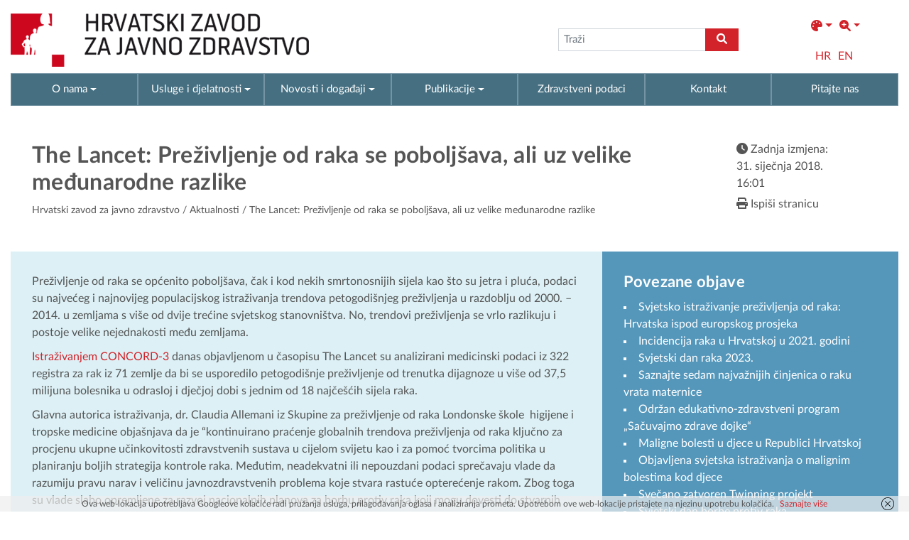

--- FILE ---
content_type: text/html; charset=UTF-8
request_url: https://www.hzjz.hr/aktualnosti/the-lancet-prezivljenje-od-raka-se-poboljsava-ali-uz-velike-medunarodne-razlike/
body_size: 13425
content:
	
<!DOCTYPE html>
<html lang="hr">
<head>
<meta charset="UTF-8" />
<meta name="viewport" content="width=device-width, initial-scale=1.0">
<title>The Lancet: Preživljenje od raka se poboljšava, ali uz velike međunarodne razlike | Hrvatski zavod za javno zdravstvo</title>
<meta name='robots' content='max-image-preview:large' />
<link rel="alternate" hreflang="hr" href="https://www.hzjz.hr/priopcenja-mediji/the-lancet-prezivljenje-od-raka-se-poboljsava-ali-uz-velike-medunarodne-razlike/" />
<link rel="alternate" hreflang="x-default" href="https://www.hzjz.hr/priopcenja-mediji/the-lancet-prezivljenje-od-raka-se-poboljsava-ali-uz-velike-medunarodne-razlike/" />
<meta name="description" content="Hrvatski zavod za javno zdravstvo štiti i unapređuje zdravlje i sigurnost stanovništva." /><link rel='dns-prefetch' href='//s.w.org' />
        <meta property="og:title" content="The Lancet: Preživljenje od raka se poboljšava, ali uz velike međunarodne razlike" />
    <meta property="og:url" content="https://www.hzjz.hr/priopcenja-mediji/the-lancet-prezivljenje-od-raka-se-poboljsava-ali-uz-velike-medunarodne-razlike/" />
    <meta property="og:description" content="Hrvatski zavod za javno zdravstvo štiti i unapređuje zdravlje i sigurnost stanovništva." />
    <meta property="og:type" content="article" />
        <meta property="og:image" content="https://www.hzjz.hr/wp-content/uploads/2017/09/hzjz.jpg"/>  
         
    <link rel='stylesheet' id='wp-block-library-css'  href='https://www.hzjz.hr/wp-includes/css/dist/block-library/style.css?ver=6.0.11' media='all' />
<style id='global-styles-inline-css' type='text/css'>
body{--wp--preset--color--black: #000000;--wp--preset--color--cyan-bluish-gray: #abb8c3;--wp--preset--color--white: #ffffff;--wp--preset--color--pale-pink: #f78da7;--wp--preset--color--vivid-red: #cf2e2e;--wp--preset--color--luminous-vivid-orange: #ff6900;--wp--preset--color--luminous-vivid-amber: #fcb900;--wp--preset--color--light-green-cyan: #7bdcb5;--wp--preset--color--vivid-green-cyan: #00d084;--wp--preset--color--pale-cyan-blue: #8ed1fc;--wp--preset--color--vivid-cyan-blue: #0693e3;--wp--preset--color--vivid-purple: #9b51e0;--wp--preset--gradient--vivid-cyan-blue-to-vivid-purple: linear-gradient(135deg,rgba(6,147,227,1) 0%,rgb(155,81,224) 100%);--wp--preset--gradient--light-green-cyan-to-vivid-green-cyan: linear-gradient(135deg,rgb(122,220,180) 0%,rgb(0,208,130) 100%);--wp--preset--gradient--luminous-vivid-amber-to-luminous-vivid-orange: linear-gradient(135deg,rgba(252,185,0,1) 0%,rgba(255,105,0,1) 100%);--wp--preset--gradient--luminous-vivid-orange-to-vivid-red: linear-gradient(135deg,rgba(255,105,0,1) 0%,rgb(207,46,46) 100%);--wp--preset--gradient--very-light-gray-to-cyan-bluish-gray: linear-gradient(135deg,rgb(238,238,238) 0%,rgb(169,184,195) 100%);--wp--preset--gradient--cool-to-warm-spectrum: linear-gradient(135deg,rgb(74,234,220) 0%,rgb(151,120,209) 20%,rgb(207,42,186) 40%,rgb(238,44,130) 60%,rgb(251,105,98) 80%,rgb(254,248,76) 100%);--wp--preset--gradient--blush-light-purple: linear-gradient(135deg,rgb(255,206,236) 0%,rgb(152,150,240) 100%);--wp--preset--gradient--blush-bordeaux: linear-gradient(135deg,rgb(254,205,165) 0%,rgb(254,45,45) 50%,rgb(107,0,62) 100%);--wp--preset--gradient--luminous-dusk: linear-gradient(135deg,rgb(255,203,112) 0%,rgb(199,81,192) 50%,rgb(65,88,208) 100%);--wp--preset--gradient--pale-ocean: linear-gradient(135deg,rgb(255,245,203) 0%,rgb(182,227,212) 50%,rgb(51,167,181) 100%);--wp--preset--gradient--electric-grass: linear-gradient(135deg,rgb(202,248,128) 0%,rgb(113,206,126) 100%);--wp--preset--gradient--midnight: linear-gradient(135deg,rgb(2,3,129) 0%,rgb(40,116,252) 100%);--wp--preset--duotone--dark-grayscale: url('#wp-duotone-dark-grayscale');--wp--preset--duotone--grayscale: url('#wp-duotone-grayscale');--wp--preset--duotone--purple-yellow: url('#wp-duotone-purple-yellow');--wp--preset--duotone--blue-red: url('#wp-duotone-blue-red');--wp--preset--duotone--midnight: url('#wp-duotone-midnight');--wp--preset--duotone--magenta-yellow: url('#wp-duotone-magenta-yellow');--wp--preset--duotone--purple-green: url('#wp-duotone-purple-green');--wp--preset--duotone--blue-orange: url('#wp-duotone-blue-orange');--wp--preset--font-size--small: 13px;--wp--preset--font-size--medium: 20px;--wp--preset--font-size--large: 36px;--wp--preset--font-size--x-large: 42px;}.has-black-color{color: var(--wp--preset--color--black) !important;}.has-cyan-bluish-gray-color{color: var(--wp--preset--color--cyan-bluish-gray) !important;}.has-white-color{color: var(--wp--preset--color--white) !important;}.has-pale-pink-color{color: var(--wp--preset--color--pale-pink) !important;}.has-vivid-red-color{color: var(--wp--preset--color--vivid-red) !important;}.has-luminous-vivid-orange-color{color: var(--wp--preset--color--luminous-vivid-orange) !important;}.has-luminous-vivid-amber-color{color: var(--wp--preset--color--luminous-vivid-amber) !important;}.has-light-green-cyan-color{color: var(--wp--preset--color--light-green-cyan) !important;}.has-vivid-green-cyan-color{color: var(--wp--preset--color--vivid-green-cyan) !important;}.has-pale-cyan-blue-color{color: var(--wp--preset--color--pale-cyan-blue) !important;}.has-vivid-cyan-blue-color{color: var(--wp--preset--color--vivid-cyan-blue) !important;}.has-vivid-purple-color{color: var(--wp--preset--color--vivid-purple) !important;}.has-black-background-color{background-color: var(--wp--preset--color--black) !important;}.has-cyan-bluish-gray-background-color{background-color: var(--wp--preset--color--cyan-bluish-gray) !important;}.has-white-background-color{background-color: var(--wp--preset--color--white) !important;}.has-pale-pink-background-color{background-color: var(--wp--preset--color--pale-pink) !important;}.has-vivid-red-background-color{background-color: var(--wp--preset--color--vivid-red) !important;}.has-luminous-vivid-orange-background-color{background-color: var(--wp--preset--color--luminous-vivid-orange) !important;}.has-luminous-vivid-amber-background-color{background-color: var(--wp--preset--color--luminous-vivid-amber) !important;}.has-light-green-cyan-background-color{background-color: var(--wp--preset--color--light-green-cyan) !important;}.has-vivid-green-cyan-background-color{background-color: var(--wp--preset--color--vivid-green-cyan) !important;}.has-pale-cyan-blue-background-color{background-color: var(--wp--preset--color--pale-cyan-blue) !important;}.has-vivid-cyan-blue-background-color{background-color: var(--wp--preset--color--vivid-cyan-blue) !important;}.has-vivid-purple-background-color{background-color: var(--wp--preset--color--vivid-purple) !important;}.has-black-border-color{border-color: var(--wp--preset--color--black) !important;}.has-cyan-bluish-gray-border-color{border-color: var(--wp--preset--color--cyan-bluish-gray) !important;}.has-white-border-color{border-color: var(--wp--preset--color--white) !important;}.has-pale-pink-border-color{border-color: var(--wp--preset--color--pale-pink) !important;}.has-vivid-red-border-color{border-color: var(--wp--preset--color--vivid-red) !important;}.has-luminous-vivid-orange-border-color{border-color: var(--wp--preset--color--luminous-vivid-orange) !important;}.has-luminous-vivid-amber-border-color{border-color: var(--wp--preset--color--luminous-vivid-amber) !important;}.has-light-green-cyan-border-color{border-color: var(--wp--preset--color--light-green-cyan) !important;}.has-vivid-green-cyan-border-color{border-color: var(--wp--preset--color--vivid-green-cyan) !important;}.has-pale-cyan-blue-border-color{border-color: var(--wp--preset--color--pale-cyan-blue) !important;}.has-vivid-cyan-blue-border-color{border-color: var(--wp--preset--color--vivid-cyan-blue) !important;}.has-vivid-purple-border-color{border-color: var(--wp--preset--color--vivid-purple) !important;}.has-vivid-cyan-blue-to-vivid-purple-gradient-background{background: var(--wp--preset--gradient--vivid-cyan-blue-to-vivid-purple) !important;}.has-light-green-cyan-to-vivid-green-cyan-gradient-background{background: var(--wp--preset--gradient--light-green-cyan-to-vivid-green-cyan) !important;}.has-luminous-vivid-amber-to-luminous-vivid-orange-gradient-background{background: var(--wp--preset--gradient--luminous-vivid-amber-to-luminous-vivid-orange) !important;}.has-luminous-vivid-orange-to-vivid-red-gradient-background{background: var(--wp--preset--gradient--luminous-vivid-orange-to-vivid-red) !important;}.has-very-light-gray-to-cyan-bluish-gray-gradient-background{background: var(--wp--preset--gradient--very-light-gray-to-cyan-bluish-gray) !important;}.has-cool-to-warm-spectrum-gradient-background{background: var(--wp--preset--gradient--cool-to-warm-spectrum) !important;}.has-blush-light-purple-gradient-background{background: var(--wp--preset--gradient--blush-light-purple) !important;}.has-blush-bordeaux-gradient-background{background: var(--wp--preset--gradient--blush-bordeaux) !important;}.has-luminous-dusk-gradient-background{background: var(--wp--preset--gradient--luminous-dusk) !important;}.has-pale-ocean-gradient-background{background: var(--wp--preset--gradient--pale-ocean) !important;}.has-electric-grass-gradient-background{background: var(--wp--preset--gradient--electric-grass) !important;}.has-midnight-gradient-background{background: var(--wp--preset--gradient--midnight) !important;}.has-small-font-size{font-size: var(--wp--preset--font-size--small) !important;}.has-medium-font-size{font-size: var(--wp--preset--font-size--medium) !important;}.has-large-font-size{font-size: var(--wp--preset--font-size--large) !important;}.has-x-large-font-size{font-size: var(--wp--preset--font-size--x-large) !important;}
</style>
<link rel='stylesheet' id='style-hv-css'  href='https://www.hzjz.hr/wp-content/plugins/hladni-valovi/style-hv.css?ver=6.0.11' media='all' />
<link rel='stylesheet' id='related-posts-by-taxonomy-css'  href='https://www.hzjz.hr/wp-content/plugins/related-posts-by-taxonomy/includes/assets/css/styles.css?ver=6.0.11' media='all' />
<link rel='stylesheet' id='style-tv-css'  href='https://www.hzjz.hr/wp-content/plugins/toplinski-valovi/style-tv.css?ver=6.0.11' media='all' />
<link rel='stylesheet' id='wpml-legacy-horizontal-list-0-css'  href='//www.hzjz.hr/wp-content/plugins/sitepress-multilingual-cms/templates/language-switchers/legacy-list-horizontal/style.min.css?ver=1' media='all' />
<style id='wpml-legacy-horizontal-list-0-inline-css' type='text/css'>
.wpml-ls-statics-shortcode_actions{background-color:#eeeeee;}.wpml-ls-statics-shortcode_actions, .wpml-ls-statics-shortcode_actions .wpml-ls-sub-menu, .wpml-ls-statics-shortcode_actions a {border-color:#cdcdcd;}.wpml-ls-statics-shortcode_actions a {color:#444444;background-color:#ffffff;}.wpml-ls-statics-shortcode_actions a:hover,.wpml-ls-statics-shortcode_actions a:focus {color:#000000;background-color:#eeeeee;}.wpml-ls-statics-shortcode_actions .wpml-ls-current-language>a {color:#444444;background-color:#ffffff;}.wpml-ls-statics-shortcode_actions .wpml-ls-current-language:hover>a, .wpml-ls-statics-shortcode_actions .wpml-ls-current-language>a:focus {color:#000000;background-color:#eeeeee;}
</style>
<link rel='stylesheet' id='font-load-css'  href='https://www.hzjz.hr/wp-content/themes/hzjz-2022/assets/css/font-load.css?ver=1.0' media='all' />
<link rel='stylesheet' id='bootstrap-css'  href='https://www.hzjz.hr/wp-content/themes/hzjz-2022/assets/css/bootstrap.min.css?ver=5.1.3' media='all' />
<link rel='stylesheet' id='magnific-css'  href='https://www.hzjz.hr/wp-content/themes/hzjz-2022/assets/css/magnific-popup.css?ver=1.1.0' media='all' />
<link rel='stylesheet' id='font-css'  href='https://www.hzjz.hr/wp-content/themes/hzjz-2022/assets/fonts/font-awesome/css/all.min.css?ver=6.0.0' media='all' />
<link rel='stylesheet' id='style-css'  href='https://www.hzjz.hr/wp-content/themes/hzjz-2022/assets/css/global.css?ver=1.0' media='all' />
<link type="text/css" rel="stylesheet" href="https://www.hzjz.hr/wp-content/plugins/visually-impaired/css/style.css"><script>
  if(/MSIE \d|Trident.*rv:/.test(navigator.userAgent)) {
    window.location = 'microsoft-edge:' + window.location;
    setTimeout(function() {
      window.location = 'https://go.microsoft.com/fwlink/?linkid=2135547';
    }, 1);
  }
</script>
<link rel="icon" href="https://www.hzjz.hr/wp-content/uploads/2017/06/cropped-cropped-favicon-32x32.png" sizes="32x32" />
<link rel="icon" href="https://www.hzjz.hr/wp-content/uploads/2017/06/cropped-cropped-favicon-192x192.png" sizes="192x192" />
<link rel="apple-touch-icon" href="https://www.hzjz.hr/wp-content/uploads/2017/06/cropped-cropped-favicon-180x180.png" />
<meta name="msapplication-TileImage" content="https://www.hzjz.hr/wp-content/uploads/2017/06/cropped-cropped-favicon-270x270.png" />
		<style type="text/css" id="wp-custom-css">
			/*Video style*/
.wp-video,
.wp-video .mejs-container,
.wp-video video {
  width: 100% !important;
  max-width: 800px;
  margin: 0 auto;
  display: block;
  border-radius: 16px;
  overflow: hidden;
}
.wp-video .mejs-container,
.wp-video video {
  aspect-ratio: 16 / 9;
  height: auto !important;
}
.wp-video .mejs-time,
.wp-video .mejs-controls button {
  color: #fff !important;
  opacity: .95;
}




/**/
.upiti a::before { 
	margin-right: 5px;
	font: normal normal normal 12px/1 FontAwesome;
    font-size: inherit;
    text-rendering: auto;
    content: "\3f";
}

.kontakt-link a::before { 
	margin-right: 5px;
	font: normal normal normal 12px/1 FontAwesome;
    font-size: inherit;
    text-rendering: auto;
    content: "\f2ba";
}

.durlabe-project-heading { 
	font-family: 'Open Sans';
	font-weight: bold;
	color: #098143;
	font-size: 22px;
	margin-bottom: 5px;
}
.durlabe-projct-subheading { 
	font-family: 'Open Sans';
	font-weight: bold;
	color: black;
	font-size: 14px;
	margin-bottom: 5px;
}
.durlabe-project-main-body { 
	font-family: 'Open sans';
	font-size: 12px;
	color: black;
	margin-bottom: 5px;
}
.durlabe-project-table table tr:nth-child(odd) { 
	background-color: #e2f0d9;
}
.durlabe-project-table table tr { 
	font-weight: bold;
	font-family: 'Open sans';
	font-size: 12px;
	color: black;
}
.title-en { 
	font-size: 22px;
	color: #098143;
	font-weight: bold;
}
.djelatnosti {
	display: none;
}







/*Tablica antidoping*/
@media only screen and (max-width: 600px) {
#footable_parent_105492 {
	max-width:100%;
	overflow-x: scroll;
	width: 85vw !important;
}
}
#footable_105492 {
	width: 100% !important;
}
#footable_105492 {
	margin: 0;
}
#footable_parent_105492 input[type="radio"] {
	display: none;
}
#footable_parent_105492 .footable-filtering > th {
	background-color: #DCEFF5 !important;
	padding: 0;
}
#footable_parent_105492 .ninja-custom-filter .ninja_reset_button {
	color: rgba(0,0,0,.87);
	background-color: #fff;
	border: 1px solid #fff;
	margin-right: 3px;
	font-weight: 700;
}
#footable_parent_105492 .form-group-ninja_filter_1 label:nth-child(2),
#footable_parent_105492 .form-group-ninja_filter_1 label:nth-child(3),
#footable_parent_105492 .form-group-ninja_filter_1 label:nth-child(4) {
	background-color: #fff;
	padding: 8px 10px;
	cursor: pointer;
	margin-right: 8px;
}
#footable_parent_105492 .form-inline {
	text-align: left;
}
/*#footable_parent_103159  .footable-filtering-search {
	display: none;
}*/
#dokumenti-pagination-ad {
	margin-top: 32px;
}
.dokumenti-post a[href$=".pdf"] {
		padding-right: 44px;
    position: relative;
    display: flex;
    align-items: center;
}
a[href$=".pdf"]:after {
  position: absolute;
	right: 0;
}
/*Tablica antidoping pagination*/
#footable_parent_105492 .footable-pagination-wrapper {
	text-align: center !important;
}
#footable_parent_105492 .footable-pagination-wrapper .pagination {
	margin-top: 10px;
	margin-bottom: 10px;
}
#footable_parent_105492 .footable-pagination-wrapper .footable-page-nav .footable-page-link {
	line-height: 1 !important;
}
#footable_parent_105492 .footable .pagination > li > a, .footable .pagination > li > span {
	line-height: initial !important;
	background-color: #337ab7;
  border-color: #337ab7;
}
#footable_parent_105492 ul.pagination li a, #footable_parent_105492 ul.pagination li span.current {
	height: 26px;
	width: 26px !important;
	margin-right: 5px;
	padding: 5px;
}
#footable_parent_105492 .foo-table .form-inline {
	display: flex !important;
	flex-direction: row !important;
}
table.footable > thead > tr.footable-filtering > th div.form-group + div.form-group {
	margin-top: 0 !important;
}
.ninja-custom-filter {
	display: flex;
}
.ninja-custom-filter label {
	max-width: 100%;
	width: max-content;
}
.ninja_reset_button {
	height: 36px;
	margin-right: 8px !important;
}

li[data-page="first"],
li[data-page="prev-limit"],
li[data-page="next-limit"],
li[data-page="last"]
{
  display: none !important;
}
.footable-filtering-search {
	padding-bottom: 24px !important;
}
@media (min-width: 768px) {
  table.footable > thead > tr.footable-filtering > th div.form-group {
    margin-left: 0 !important;
    margin-right: 0 !important;
  }
}
@media only screen and (max-width: 600px) {
	#footable_parent_105492 .foo-table .form-inline {
	display: flex !important;
	flex-direction: column !important;
}
	.ninja-custom-filter {
		flex-direction: column;
	}
	.ninja-custom-filter label {
		width: 100%;
		margin-bottom: 9px;
		text-align: center;
	}
}
table.footable > thead > tr.footable-filtering > th ul.dropdown-menu > li > a.checkbox input[type="checkbox"] {
	display: none !important;
}
#footable_parent_105492 .footable .pagination > li > a, .footable .pagination > li > span {
	background-color: #5596ba;
    border-color: #5596ba;
}
.footable .btn-primary {
	background-color: #5596ba !important;
    border-color: #5596ba !important;
}
.footable-filtering .form-inline {
	justify-content: end;
}
@media (min-width: 768px) {
    table.footable>thead>tr.footable-filtering>th div.form-group {
        margin-left: 0;
        margin-right: 0;
    }
}
/*Aktualnosti*/
	.year-filter #year-select,
.year-filter #year-select-dokumenti {
		height: 40.5px;
	}
@media only screen and (max-width: 800px) {
	#search-form {
		width: 100%;
	}
	form#search-form input {
		width: 100% !important;
	}
	#aktualnosti .d-flex,
	#aktualnosti .category-buttons {
		flex-direction: column;
	}
	.category-buttons {
		width: 100%;
	}
	.filter-button {
		width: 100%;
	}
	.year-filter {
		width: 100%;
		margin-top: 8px;
	}
} 

/*Doping dugme*/
.dopingPrijava {
	width: 100%;
	text-align: center;
	background-color: #CC081E;
	color: #fff !important;
	padding: 12px 0;
	margin-top: 20px
}
/*Tablica mobile*/
.footable-details {
	margin: 0 !important;
}

/*sidebar*/
.collapsible-title {
    cursor: pointer;
}

.dropdown-icon {
    font-size: 16px;
}

/*Antidoping sidebar*/
.antidopingSidebar,
.antidopingSidebar .sidebar{
	height: 100%;
}
/*Antidoping padding main*/
.antidopingMain {
	padding-bottom: 80px;
}
/*Dokumenti*/
@media only screen and (max-width: 800px) {
	#dokumenti .filters,
	#dokumenti .category-buttons{
		flex-direction: column;
	}
	.filterGL,
	.language-filter {
		width: 100%;
	}
}
/*Sidebar*/
.sidebarNaslov,
.istaknuti-link {
	padding-bottom: 16px;
	border-bottom: 1px solid #80b1cc;
}
.sidebar .banner-wide1 {
	margin-top: 36px;
}
.aktualno-section {
	border-top: 1px solid rgba(255, 255, 255, 0.4);
	margin-top: 40px;
}
/*mailchimp*/
#mc4wp-form-1 #email,
#mc4wp-form-2 #email,
#mc4wp-form-3 #email{
	height: 41px;
}
#mc4wp-form-1 p,
#mc4wp-form-2 p,
#mc4wp-form-3 p{
	display: flex;
}
#mc4wp-form-1 label:first-child,
#mc4wp-form-2 label:first-child,
#mc4wp-form-3 label:first-child{
	width: 100%;
}
#mc4wp-form-1 #email,
#mc4wp-form-2 #email,
#mc4wp-form-3 #email {
	height: 41px;
}
#mc4wp-form-1 #dugme,
#mc4wp-form-2 #dugme,
#mc4wp-form-3 #dugme {
	height: 41px;
}
.mc4wp-form-fields #email {
	padding: 12px;
}
/*Dokumenti*/
.dok-info {
	display: none !important;
}
/*.post-item .post-thumbnail {
	display: none;
}*/
/*Banner*/
.sidebar .banner-title,
.banner2x .banner-title,
.podaciOLokaciji .banner-left .banner-title {
	margin-bottom: 24px !important;
}
/*Antidoping sakrij tab*/
.antidopingMain #myTab li:nth-child(7),
.antidopingMain #myTab li:nth-child(8), .antidopingMain #myTab li:nth-child(9) {
	display: none;
}

/*Antidoping voditelj*/
.antidopingMain .services-info .p-5:first-child {
	padding: 3rem 3rem 0 3rem !important;
}
.antidopingMain .services-info .p-5:last-child {
	padding: 1rem 3rem 3rem 3rem !important;
}



.antidopingMain .gform_wrapper.gravity-theme .gform_footer .gform-button--width-full.gfield--width-one-sixth {
	width: 150px !important;
}

/**/
.scrollToTop {
	height: 30px;
	width: 30px;
	background-color: rgba( 210, 35, 42, 1 );
	color: #fff;
	text-align: center;
	border-radius: 4px !important;
}
.scrollToTop:hover {
	color: #e5e5e5;
	text-decoration: none;
}
.scrollToTop::before {
	display: block;
	font-size: 18px;
	margin-right: 0;
  margin-top: 7px;
}

/*Antidoping naslovi*/
@media only screen and (max-width: 767px) {
	.antidopingMain h1,
	.antidopingMain h2,
	.antidopingMain h3,
	.antidopingMain h4,
	.antidopingMain h5,
	.antidopingMain h6 {
		line-height: 1;
	}
	.aktualnosti-container h2 {
		padding-bottom: 40px;
	}
	.casopisi-container .align-items-center {
  align-items: left !important;
}
	.casopisi-search h3 {
		padding-bottom: 40px;
	}
}



/*Medicina rada*/
.medicinaRadaMain .sidebarNaslov:nth-child(3) {
	margin-top: 20px;
}
.medicinaRadaMain #myTab li:nth-child(n+9) {
	display: none;
}		</style>
		<!-- Global site tag (gtag.js) - Google Analytics -->
<script async src="https://www.googletagmanager.com/gtag/js?id=UA-46101910-1"></script>
<script>
  window.dataLayer = window.dataLayer || [];
  function gtag(){dataLayer.push(arguments);}
  gtag('js', new Date());

  gtag('config', 'UA-46101910-1');
</script>
</head>
<body class="single">
  <header id="header" class="d-none d-lg-block" style="padding-bottom:0px">
    <div class="container">
      <div class="row align-items-center">
          <div class="col g-0">
          <a class="d-inline-block" href="https://www.hzjz.hr" title="Hrvatski zavod za javno zdravstvo" rel="home">
            <img src="https://www.hzjz.hr/wp-content/themes/hzjz-2022/assets/images/logo-hzjz-hrv.png" alt="Logo HZJZ" class="logo-img">
          </a>
        </div>
        <div class="col g-0">
          <div class="d-flex justify-content-around align-items-center">
            <div>
            </div>
            <div>
              <form class="navbar-form" method="get" action="https://www.hzjz.hr" role="search">
                <div class="input-group">
                    <input aria-label="tra탑ilica" type="text" class="form-control" placeholder="Traži" name="s">
                    <div class="input-group-btn">
                        <button aria-label="gumb search" class="btn btn-default" type="submit"><i class="fa-solid fa-magnifying-glass"></i></button>
                    </div>
                </div>
              </form>
            </div>
            <div>
              <aside id="visuallyimpaired_widget-2" class="widget visuallyimpaired_widget"><nav id="visually-impaired-box" class="navbar navbar-expand"><ul class="navbar-nav"><li id="colors" title="Promijenite boje" class="nav-item dropdown"><a class="nav-link dropdown-toggle" href="#" id="navbarDropdown" role="button" data-bs-toggle="dropdown" aria-expanded="false"><i class="fa-solid fa-palette"></i></a><ul class="vi-colors-v vi-colors dropdown-menu" aria-labelledby="navbarDropdown"><ul class="sub square color-1 init"><li class="subsquare b-color t-subcolor ">Abc</li><li class="subsquare b-subcolor t-color ">Abc</li></ul><ul class="sub square color-2 init"><li class="subsquare b-color t-subcolor ">Abc</li><li class="subsquare b-subcolor t-color ">Abc</li></ul><ul class="sub square color-3 init"><li class="subsquare b-color t-subcolor ">Abc</li><li class="subsquare b-subcolor t-color ">Abc</li></ul><ul class="sub square color-4 init"><li class="subsquare b-color t-subcolor ">Abc</li><li class="subsquare b-subcolor t-color ">Abc</li></ul><ul class="sub square color-5 init"><li class="subsquare b-color t-subcolor ">Abc</li><li class="subsquare b-subcolor t-color ">Abc</li></ul><li class="square reload" title="Povratak na početne boje i veličine">Reset</li></ul></li><li id="sizes" title="Promijenite veličinu" class="nav-item dropdown"><a class="nav-link dropdown-toggle" href="#" id="navbarDropdown" role="button" data-bs-toggle="dropdown" aria-expanded="false"><i class="fa-solid fa-magnifying-glass-plus"></i></a><ul class="vi-sizes dropdown-menu" aria-labelledby="navbarDropdown"><li class="square size-1" data-value="0.9"><span>A</span></li><li class="square size-2" data-value="1"><span>A</span></li><li class="square size-3" data-value="1.3"><span>A</span></li><li class="square size-4" data-value="1.5"><span>A</span></li><li class="square size-5" data-value="2"><span>A</span></li><li class="square reload" title="Povratak na početne boje i veličine">Reset</li></ul></li></nav>		
    </aside>              <aside id="icl_lang_sel_widget-3" class="widget widget_icl_lang_sel_widget">
<div class="lang_sel_list_horizontal wpml-ls-sidebars-sidebar-home wpml-ls wpml-ls-legacy-list-horizontal" id="lang_sel_list">
	<ul><li class="icl-hr wpml-ls-slot-sidebar-home wpml-ls-item wpml-ls-item-hr wpml-ls-current-language wpml-ls-first-item wpml-ls-item-legacy-list-horizontal">
				<a href="https://www.hzjz.hr/priopcenja-mediji/the-lancet-prezivljenje-od-raka-se-poboljsava-ali-uz-velike-medunarodne-razlike/" class="wpml-ls-link">
                    <span class="wpml-ls-native icl_lang_sel_native">HR</span></a>
			</li><li class="icl-en wpml-ls-slot-sidebar-home wpml-ls-item wpml-ls-item-en wpml-ls-last-item wpml-ls-item-legacy-list-horizontal">
				<a href="https://www.hzjz.hr/en/" class="wpml-ls-link">
                    <span class="wpml-ls-native icl_lang_sel_native" lang="en">EN</span></a>
			</li></ul>
</div>
</aside>            </div>
          </div>
        </div>
      </div>
    </div>
    
  </header>
    <!-- Menu -->
    <div class="subheader">
      <div class="container">
        <div class="row">
          <div class="top-main-menu g-0">

            <nav class="navbar red navbar-expand-lg">
    
                <div class="navbar-header d-flex justify-content-between px-5 d-lg-none">
                    <div class="align-items-center d-flex" style="width: auto;">
                      <a class="navbar-brand visible-xs-inline-block d-lg-block d-lg-none" href="https://www.hzjz.hr">
                        <img src="https://www.hzjz.hr/wp-content/themes/hzjz-2022/assets/images/hzjz-white-m.png">
                      </a>
                      <aside id="icl_lang_sel_widget-3" class="widget widget_icl_lang_sel_widget">
<div class="lang_sel_list_horizontal wpml-ls-sidebars-sidebar-home wpml-ls wpml-ls-legacy-list-horizontal" id="lang_sel_list">
	<ul><li class="icl-hr wpml-ls-slot-sidebar-home wpml-ls-item wpml-ls-item-hr wpml-ls-current-language wpml-ls-first-item wpml-ls-item-legacy-list-horizontal">
				<a href="https://www.hzjz.hr/priopcenja-mediji/the-lancet-prezivljenje-od-raka-se-poboljsava-ali-uz-velike-medunarodne-razlike/" class="wpml-ls-link">
                    <span class="wpml-ls-native icl_lang_sel_native">HR</span></a>
			</li><li class="icl-en wpml-ls-slot-sidebar-home wpml-ls-item wpml-ls-item-en wpml-ls-last-item wpml-ls-item-legacy-list-horizontal">
				<a href="https://www.hzjz.hr/en/" class="wpml-ls-link">
                    <span class="wpml-ls-native icl_lang_sel_native" lang="en">EN</span></a>
			</li></ul>
</div>
</aside>                    </div>
                    <button type="button" class="navbar-toggler" data-bs-toggle="collapse" data-bs-target="#navbar-collapse-x" aria-controls="navbarsExample01" aria-expanded="false" aria-label="Uključi/isključi navigaciju">
                      <i class="fa-solid fa-bars"></i>
                    </button>
                </div>

                <div class="navbar-collapse collapse" id="navbar-collapse-x">
                    <ul id="menu-glavni-menu" class="nav navbar-nav" itemscope itemtype="http://www.schema.org/SiteNavigationElement"><li  class="menu menu-type-custom menu-object-custom  dropdown menu-12874 nav-item"><a href="#" aria-expanded="false" class="dropdown-toggle nav-link" id="menu-dropdown-12874" data-bs-toggle="dropdown"><span itemprop="name">O nama</span></a>
<ul class="dropdown-menu" aria-labelledby="menu-dropdown-12874">
	<li  class="first menu menu-type-post_type menu-object-page menu-12875 nav-item"><a itemprop="url" href="https://www.hzjz.hr/zavod/" class="dropdown-item"><span itemprop="name">O nama</span></a></li>
	<li  class="menu menu-type-post_type menu-object-page menu-12655 nav-item"><a itemprop="url" href="https://www.hzjz.hr/organizacijska-struktura/" class="dropdown-item"><span itemprop="name">Ustroj</span></a></li>
	<li  class="menu menu-type-post_type menu-object-page menu-35476 nav-item"><a itemprop="url" href="https://www.hzjz.hr/pristup-informacijama/" class="dropdown-item"><span itemprop="name">Pristup informacijama</span></a></li>
	<li  class="menu menu-type-post_type menu-object-page menu-34019 nav-item"><a itemprop="url" href="https://www.hzjz.hr/gdpr/" class="dropdown-item"><span itemprop="name">GDPR</span></a></li>
	<li  class="menu menu-type-post_type menu-object-page menu-35477 nav-item"><a itemprop="url" href="https://www.hzjz.hr/nabava/" class="dropdown-item"><span itemprop="name">Nabava</span></a></li>
	<li  class="menu menu-type-taxonomy menu-object-category menu-76634 nav-item"><a itemprop="url" href="https://www.hzjz.hr/cat/natjecaji/" class="dropdown-item"><span itemprop="name">Natječaji za radna mjesta</span></a></li>
	<li  class="menu menu-type-post_type menu-object-page menu-12633 nav-item"><a itemprop="url" href="https://www.hzjz.hr/mreza-zavoda/" class="dropdown-item"><span itemprop="name">Mreža zavoda za javno zdravstvo</span></a></li>
	<li  class="menu menu-type-post_type menu-object-page menu-111882 nav-item"><a itemprop="url" href="https://www.hzjz.hr/sluzba-za-stratesko-planiranje-inovacije-i-koordinaciju-projekata/" class="dropdown-item"><span itemprop="name">Programi i projekti</span></a></li>
</ul>
</li>
<li  class="menu menu-type-custom menu-object-custom  dropdown menu-12684 nav-item"><a href="#" aria-expanded="false" class="dropdown-toggle nav-link" id="menu-dropdown-12684" data-bs-toggle="dropdown"><span itemprop="name">Usluge i djelatnosti</span></a>
<ul class="dropdown-menu" aria-labelledby="menu-dropdown-12684">
	<li  class="menu menu-type-post_type menu-object-page menu-115624 nav-item"><a itemprop="url" href="https://www.hzjz.hr/odjel-za-djelatnost-savjetovalista-za-mentalno-zdravlje/" class="dropdown-item"><span itemprop="name">Odjel za djelatnost savjetovališta za mentalno zdravlje</span></a></li>
	<li  class="menu menu-type-post_type menu-object-page menu-113204 nav-item"><a itemprop="url" href="https://www.hzjz.hr/upute-za-podnosenje-zahtjeva-za-iskljucenje/" class="dropdown-item"><span itemprop="name">Registar isključenih igrača – upute za podnošenje zahtjeva za isključenjem</span></a></li>
	<li  class="menu menu-type-custom menu-object-custom menu-28309 nav-item"><a itemprop="url" href="https://www.hzjz.hr/cijepljenje/" class="dropdown-item"><span itemprop="name">Cijepljenje</span></a></li>
	<li  class="menu menu-type-post_type menu-object-page menu-76756 nav-item"><a itemprop="url" href="https://www.hzjz.hr/sluzba-mikrobiologija/" class="dropdown-item"><span itemprop="name">Mikrobiološke usluge</span></a></li>
	<li  class="menu menu-type-post_type menu-object-page menu-105248 nav-item"><a itemprop="url" href="https://www.hzjz.hr/sluzba-za-antidoping/" class="dropdown-item"><span itemprop="name">Antidoping</span></a></li>
	<li  class="menu menu-type-post_type menu-object-page menu-90165 nav-item"><a itemprop="url" href="https://www.hzjz.hr/sluzba-za-toksikologiju/" class="dropdown-item"><span itemprop="name">Toksikološke usluge</span></a></li>
	<li  class="menu menu-type-post_type menu-object-page menu-85974 nav-item"><a itemprop="url" href="https://www.hzjz.hr/sluzba-mikrobiologija/kontrola-sterilizacije-bioloskim-sporama/" class="dropdown-item"><span itemprop="name">Biološka kontrola sterilizacije</span></a></li>
	<li  class="menu menu-type-post_type menu-object-page menu-12690 nav-item"><a itemprop="url" href="https://www.hzjz.hr/sluzba-zdravstvena-ekologija/odjel-za-zdravstvenu-ispravnost-hrane/" class="dropdown-item"><span itemprop="name">Ispitivanje hrane</span></a></li>
	<li  class="menu menu-type-post_type menu-object-page menu-12691 nav-item"><a itemprop="url" href="https://www.hzjz.hr/sluzba-zdravstvena-ekologija/odjel-za-kontrolu-zdravstvene-ispravnosti-voda-i-vodoopskrbu/" class="dropdown-item"><span itemprop="name">Ispitivanje vode</span></a></li>
	<li  class="menu menu-type-post_type menu-object-page menu-12694 nav-item"><a itemprop="url" href="https://www.hzjz.hr/sluzba-zdravstvena-ekologija/odjel-za-predmete-opce-uporabe/" class="dropdown-item"><span itemprop="name">Ispitivanje predmeta opće uporabe</span></a></li>
	<li  class="menu menu-type-post_type menu-object-page menu-35952 nav-item"><a itemprop="url" href="https://www.hzjz.hr/sluzba-zdravstvena-ekologija/odjel-za-dodatke-prehrani-i-bioloski-aktivne-tvari/" class="dropdown-item"><span itemprop="name">Dodaci prehrani</span></a></li>
	<li  class="menu menu-type-post_type menu-object-page menu-77282 nav-item"><a itemprop="url" href="https://www.hzjz.hr/nutrivigilancija/" class="dropdown-item"><span itemprop="name">Nutrivigilancija</span></a></li>
	<li  class="menu menu-type-post_type menu-object-page menu-12700 nav-item"><a itemprop="url" href="https://www.hzjz.hr/sanitarne-knjizice/" class="dropdown-item"><span itemprop="name">Sanitarni pregled i iskaznice</span></a></li>
	<li  class="menu menu-type-post_type menu-object-page menu-12701 nav-item"><a itemprop="url" href="https://www.hzjz.hr/sluzba-promicanje-zdravlja/savjetovaliste-za-pravilnu-prehranu-i-tjelesnu-aktivnost/" class="dropdown-item"><span itemprop="name">Savjetovalište za promicanje pravilne prehrane i tjelesne aktivnosti</span></a></li>
	<li  class="menu menu-type-post_type menu-object-page menu-12702 nav-item"><a itemprop="url" href="https://www.hzjz.hr/savjetovaliste-za-mentalno-zdravlje/" class="dropdown-item"><span itemprop="name">Savjetovalište za promicanje mentalnog zdravlja</span></a></li>
	<li  class="menu menu-type-post_type menu-object-page menu-12703 nav-item"><a itemprop="url" href="https://www.hzjz.hr/sluzba-promicanje-zdravlja/odjel-za-promicanje-odgovornog-spolnog-ponasanja/savjetovaliste-za-hiv-spolno-zdravlje/" class="dropdown-item"><span itemprop="name">Savjetovalište za promicanje spolnog zdravlja</span></a></li>
	<li  class="menu menu-type-post_type menu-object-page menu-13451 nav-item"><a itemprop="url" href="https://www.hzjz.hr/sluzba-zdravstvena-ekologija/higijenski-minimum/" class="dropdown-item"><span itemprop="name">Tečaj higijenskog minimuna</span></a></li>
	<li  class="menu menu-type-post_type menu-object-page menu-97607 nav-item"><a itemprop="url" href="https://www.hzjz.hr/sluzba-javno-zdravstvo/odjel-za-ljudske-i-materijalne-resurse-u-zdravstvu/nacionalni-registar-pruzatelja-zdravstvene-zastite/" class="dropdown-item"><span itemprop="name">Nacionalni registar pružatelja zdravstvene zaštite</span></a></li>
	<li  class="menu menu-type-post_type menu-object-page menu-19670 nav-item"><a itemprop="url" href="https://www.hzjz.hr/nacionalni-javnozdravstveni-informacijski-sustav-najs/" class="dropdown-item"><span itemprop="name">Nacionalni javnozdravstveni informacijski sustav (NAJS)</span></a></li>
	<li  class="menu menu-type-post_type menu-object-page menu-12706 nav-item"><a itemprop="url" href="https://www.hzjz.hr/suradnici/" class="dropdown-item"><span itemprop="name">Za suradnike</span></a></li>
</ul>
</li>
<li  class="menu menu-type-custom menu-object-custom  dropdown menu-12708 nav-item"><a href="#" aria-expanded="false" class="dropdown-toggle nav-link" id="menu-dropdown-12708" data-bs-toggle="dropdown"><span itemprop="name">Novosti i događaji</span></a>
<ul class="dropdown-menu" aria-labelledby="menu-dropdown-12708">
	<li  class="menu menu-type-taxonomy menu-object-category current-post-ancestor active current-post-parent active menu-12710 nav-item"><a itemprop="url" href="https://www.hzjz.hr/cat/aktualnosti/" class="dropdown-item"><span itemprop="name">Aktualnosti</span></a></li>
	<li  class="menu menu-type-custom menu-object-custom menu-22544 nav-item"><a itemprop="url" href="https://www.hzjz.hr/dogadaji" class="dropdown-item"><span itemprop="name">Događanja</span></a></li>
	<li  class="menu menu-type-taxonomy menu-object-category current-post-ancestor active current-post-parent active menu-12808 nav-item"><a itemprop="url" href="https://www.hzjz.hr/cat/priopcenja-mediji/" class="dropdown-item"><span itemprop="name">Priopćenja za medije</span></a></li>
</ul>
</li>
<li  class="menu menu-type-taxonomy menu-object-category  dropdown menu-12820 nav-item"><a href="#" aria-expanded="false" class="dropdown-toggle nav-link" id="menu-dropdown-12820" data-bs-toggle="dropdown"><span itemprop="name">Publikacije</span></a>
<ul class="dropdown-menu" aria-labelledby="menu-dropdown-12820">
	<li  class="menu menu-type-taxonomy menu-object-category menu-12819 nav-item"><a itemprop="url" href="https://www.hzjz.hr/cat/periodicne-publikacije/" class="dropdown-item"><span itemprop="name">Periodične publikacije</span></a></li>
	<li  class="menu menu-type-taxonomy menu-object-category menu-16595 nav-item"><a itemprop="url" href="https://www.hzjz.hr/cat/medunarodna-istrazivanja/" class="dropdown-item"><span itemprop="name">Međunarodne publikacije</span></a></li>
	<li  class="menu menu-type-taxonomy menu-object-category menu-16622 nav-item"><a itemprop="url" href="https://www.hzjz.hr/cat/nacionalna-istrazivanja/" class="dropdown-item"><span itemprop="name">Nacionalne publikacije</span></a></li>
	<li  class="menu menu-type-post_type menu-object-page menu-99379 nav-item"><a itemprop="url" href="https://www.hzjz.hr/hrvatski-zdravstveno-statisticki-ljetopis/" class="dropdown-item"><span itemprop="name">Hrvatski zdravstveno-statistički ljetopis</span></a></li>
	<li  class="menu menu-type-taxonomy menu-object-category menu-16621 nav-item"><a itemprop="url" href="https://www.hzjz.hr/cat/promotivni-materijali/" class="dropdown-item"><span itemprop="name">Promotivni materijali</span></a></li>
	<li  class="menu menu-type-custom menu-object-custom menu-37111 nav-item"><a itemprop="url" href="https://www.hzjz.hr/repozitorij/" class="dropdown-item"><span itemprop="name">Repozitorij radova</span></a></li>
</ul>
</li>
<li  class="menu menu-type-post_type menu-object-page menu-97748 nav-item"><a itemprop="url" href="https://www.hzjz.hr/pristup-zdravstvenim-podacima/" class="nav-link"><span itemprop="name">Zdravstveni podaci</span></a></li>
<li  class="menu menu-type-post_type menu-object-page menu-13703 nav-item"><a itemprop="url" href="https://www.hzjz.hr/kontakt/" class="nav-link"><span itemprop="name">Kontakt</span></a></li>
<li  class="menu menu-type-post_type menu-object-page menu-48367 nav-item"><a itemprop="url" href="https://www.hzjz.hr/postavite-nam-pitanje/" class="nav-link"><span itemprop="name">Pitajte nas</span></a></li>
</ul>                    <form class="navbar-form d-lg-block d-lg-none" method="get" action="https://www.hzjz.hr" role="search">
                        <div class="form-group waves-effect waves-light">
                            <input type="text" name="s" class="form-control" placeholder="Traži">
                        </div>
                    </form>
                </div>
            </nav>

          </div>
        </div>
      </div><!-- /.container -->
    </div>

  <div class="container">
    <div class="row">
      <div class="col-12 g-0 overflow-hidden">
  
    <main role="main" class="row">
            <article class="content">
      <div class="page-title col-12">  <div class="row align-items-center g-0 px-5 py-5">
    <div class="col-md-10 pe-md-5 pb-3 pb-md-0">
      <h1 class="enty-title pb-2">
        The Lancet: Preživljenje od raka se poboljšava, ali uz velike međunarodne razlike</h1>
      <div class="breadcrumbs"><a href="https://www.hzjz.hr">Hrvatski zavod za javno zdravstvo</a> / <a href="https://www.hzjz.hr/cat/aktualnosti/">Aktualnosti</a> / The Lancet: Preživljenje od raka se poboljšava, ali uz velike međunarodne razlike</div>    </div>
    <div class="col-md-2">
      <div class="entry-meta">
                  <div class="last-published pb-2">
            <i class="fa fa-clock" title="'print'"></i> Zadnja izmjena:            <br>
            31. siječnja 2018.<br>16:01          </div>
                <div class="pb-2"><a title="Print Screen" alt="Print Screen" onclick="window.print();" target="_blank" style="cursor:pointer;">
        <i class="fa fa-print" title="'print'"></i> Ispiši stranicu</a></div>
        <div class="pb-2"></div>
      </div>
    </div>
  </div>
</div>      <div class="col-md-8">
        <div class="entry-content p-5">

                    
           
          <p>Preživljenje od raka se općenito poboljšava, čak i kod nekih smrtonosnijih sijela kao što su jetra i pluća, podaci su najvećeg i najnovijeg populacijskog istraživanja trendova petogodišnjeg preživljenja u razdoblju od 2000. – 2014. u zemljama s više od dvije trećine svjetskog stanovništva. No, trendovi preživljenja se vrlo razlikuju i postoje velike nejednakosti među zemljama.</p>
<p><a href="https://www.hzjz.hr/aktualnosti/svjetsko-istrazivanje-prezivljenja-od-raka-hrvatska-ispod-europskog-prosjeka/" target="_blank" rel="noopener">Istraživanjem CONCORD-3</a> danas objavljenom u časopisu The Lancet su analizirani medicinski podaci iz 322 registra za rak iz 71 zemlje da bi se usporedilo petogodišnje preživljenje od trenutka dijagnoze u više od 37,5 milijuna bolesnika u odrasloj i dječjoj dobi s jednim od 18 najčešćih sijela raka.</p>
<p>Glavna autorica istraživanja, dr. Claudia Allemani iz Skupine za preživljenje od raka Londonske škole  higijene i tropske medicine objašnjava da je “kontinuirano praćenje globalnih trendova preživljenja od raka ključno za procjenu ukupne učinkovitosti zdravstvenih sustava u cijelom svijetu kao i za pomoć tvorcima politika u planiranju boljih strategija kontrole raka. Međutim, neadekvatni ili nepouzdani podaci sprečavaju vlade da razumiju pravu narav i veličinu javnozdravstvenih problema koje stvara rastuće opterećenje rakom. Zbog toga su vlade slabo opremljene za razvoj nacionalnih planova za borbu protiv raka koji mogu dovesti do stvarnih poboljšanja u preživljenju pacijenata.” Dr. Allemani dodaje da “vlade moraju prepoznati registre za rak kao učinkovite javnozdravstvene alate koji uz vrlo mali trošak trajno osiguravaju vrijedne podatke o učinku strategija za prevenciju raka i djelotvornosti zdravstvenih sustava. U Europi je trošak registriranja jednog slučaja manji od cijene rendgena prsnog koša, a bez takve se vrste informacije ministarstva zdravstva kontrolom zloćudnih bolesti bave naslijepo“.</p>
<p>Prof. Richard Sullivan iz Centra za rak King’s Health Partners Comprehensive Cancer Centre u Londonu u svom komentaru kaže: “Usprkos više od 20-godišnjem zagovaranju nacionalnog i internacionalnog financiranja radi uspostave potpuno funkcionalnih registara za rak, i domaća i globalna politička podrška i financiranje su i dalje bijedni. Uzevši u obzir milijarde dolara koje se svake godine sliju u istraživanja, činjenica da se jednu univerzalnu potrebu u svim zemljama – izvješćivanje o raku iz nacionalnih i regionalnih registara — ne može na odgovarajući način podupirati odražava i političku kratkovidnost i iskrivljene prioritete… Nacionalne i regionalne vlade moraju prepoznati da su populacijski registri za rak ključni alati politike i za praćenje utjecaja strategija za prevenciju raka i za vrednovanje učinkovitosti zdravstvenih sustava za sve bolesnike s dijagnosticiranim rakom.“</p>
<p><a href="https://www.hzjz.hr/aktualnosti/svjetsko-istrazivanje-prezivljenja-od-raka-hrvatska-ispod-europskog-prosjeka/3/" target="_blank" rel="noopener">U Hrvatskoj</a> je u istraživanju sudjelovao Registar za rak pri Hrvatskom zavodu za javno zdravstvo. Uključeni su podaci za više od 220.000 bolesnika te su uspoređeni s podacima za druge svjetske zemlje. Voditelj Registra za rak i suradnik na ovom istraživanju dr. sc. Mario Šekerija objašnjava: „Uz osnovne indikatore koje Registar za rak publicira (broj novodijagnosticiranih u svakoj godini, odnosno incidencija raka), iznimna je vrijednost populacijskih registara za rak u njihovoj mogućnosti da nam daju stvarne podatke o preživljenju od raka u nekoj regiji ili državi. Mi znamo rezultate kliničkih istraživanja o učinkovitosti pojedinih lijekova ili intervencija; međutim, ta se istraživanja provode u strogo kontroliranim uvjetima, s pomnom odabranim skupinama bolesnika i uz striktno poštivanje protokola liječenja. Ovakva istraživanja nam, međutim, daju značajan uvid u sveukupno funkcioniranje cjelokupnog zdravstvenog sustava, budući da govorimo o mjeri prosječnog preživljenja svih bolesnika s nekim tipom raka: onih koji se liječe u većim i manjim centrima, mlađih i starijih, bogatih i siromašnih te onih kojima je rak otkriven u ranoj i u kasnijoj fazi bolesti. Za razliku od podataka o smrtnosti, pa i pojavnosti zloćudnih bolesti, prikupiti pouzdane i kvalitetne podatke o preživljenju od raka je zadatak koji mnoge europske zemlje do sada nisu uspjele provesti, tako da se većina podataka ipak odnosi na razvijenije zemlje koje su uspjele kroz svoje politike prepoznati važnost ovakvih podataka za sveobuhvatnu kontrolu raka“, navodi dr. Šekerija.</p>
<p>Kad promatramo najčešća sijela raka u Hrvatskoj, vidimo da smo praktički u svim sijelima raka postigli napredak u petogodišnjem preživljenju u zadnjih 15 godina. Zabrinjava činjenica da smo unatoč postignutom napretku još uvijek za većinu sijela u donjoj polovici europskih zemalja prema postignutom preživljenju. Od tridesetak zemalja u Europi za koje su objavljeni podaci Hrvatska se nalazi među 5 zemalja s najlošijim petogodišnjim preživljenjem za rak pluća (10 %), prostate (81 %), želuca (20 %), debelog crijeva (kolon 51 %, rektum 48 %) i mijeloidnih leukemija u odraslih (32 %).</p>
<p>S pozitivne strane, petogodišnje preživljenje za zloćudne bolesti u dječjoj dobi (limfomi (95 %), tumori mozga (73 %) i akutna limfoblastična leukemiju (85 %)) je usporedivo s preživljenjem u razvijenijim europskim zemljama.</p>
<p>Za druga česta sijela raka u Hrvatskoj, poput dojke (79 %), melanoma kože (77 %) i raka vrata maternice (63 %) smo također u donjoj polovici europskih zemalja rangiranih po petogodišnjem preživljenju.</p>
<p>Po preživljenju od raka debelog crijeva smo na samom začelju, a po preživljenju od raka dojke u donjoj trećini europskih zemalja. To su sijela za koje postoje organizirani programi ranog otkrivanja na koje, nažalost, ne postoji zadovoljavajući odaziv, naročito za debelo crijevo. Potrebno je ponovno naglasiti i da su ovo prosječni podaci za cijelu Hrvatsku; razlike u dijagnostici i ishodima između različitih regija i centara su sigurno prisutne (dostupnost multidisciplinarnih timova, protokoli liječenja), no ovi rezultati pokazuju da postoji značajan prostor za napredak u kontroli zloćudnih bolesti u Hrvatskoj. Nacionalni plan za borbu protiv zloćudnih bolesti je u poodmakloj fazi, a ovo istraživanje može dati dodatni impuls i informacije potrebne za usmjereno djelovanje u tom pravcu.</p>
<p>Iz epidemiološke perspektive, naglašava dr. Šekerija, moramo imati kvalitetnije, sveobuhvatnije, standardizirane i dostupne podatke iz epidemioloških i kliničkih baza podataka, kao i preventivnih programa ranog otkrivanja raka kako bismo jasnije mogli ocijeniti u kojim dijelovima zdravstvenog sustava ili u kojim regijama postoje problemi na koje možemo utjecati zdravstvenim politikama.</p>
<p>Detaljniji podaci o samom istraživanju: <a href="https://www.hzjz.hr/aktualnosti/svjetsko-istrazivanje-prezivljenja-od-raka-hrvatska-ispod-europskog-prosjeka/"><strong>Svjetsko istraživanje preživljenja od raka: Hrvatska ispod europskog prosjeka</strong></a></p>
<p>Poveznica na originalno istraživanje: http://dx.doi.org/10.1016/S0140-6736(17)33326-3</p>
<p>&nbsp;</p>
                    <div class="item-content-block"><h5><i class="fa fa-tags" aria-hidden="true"></i> Tagovi</h5><div class="tags"><a href="https://www.hzjz.hr/tag/concord-3/" rel="tag">CONCORD 3</a><a href="https://www.hzjz.hr/tag/istrazivanje/" rel="tag">istraživanje</a><a href="https://www.hzjz.hr/tag/karcinom/" rel="tag">karcinom</a><a href="https://www.hzjz.hr/tag/prezivljenje/" rel="tag">preživljenje</a><a href="https://www.hzjz.hr/tag/rak/" rel="tag">rak</a><a href="https://www.hzjz.hr/tag/tumori/" rel="tag">tumori</a></div></div>                          <footer class="article-share well">
            <div class="intro">
              <h5>Sviđa vam se članak?</h5> 
              <p>Preporučite ga prijateljima i kolegama putem društvenih mreža!</p>
            </div>
            <div class="share-buttons">
              <div class="social-sharing" data-permalink="https://www.hzjz.hr/priopcenja-mediji/the-lancet-prezivljenje-od-raka-se-poboljsava-ali-uz-velike-medunarodne-razlike/">
                <!--Facebook-->
                <a target="_blank" href="http://www.facebook.com/sharer.php?u=https://www.hzjz.hr/priopcenja-mediji/the-lancet-prezivljenje-od-raka-se-poboljsava-ali-uz-velike-medunarodne-razlike/" title="Share this post on Facebook!" class="share-facebook"><span class="btn-fb"><i class="fa-brands fa-facebook left"></i> Facebook</span></a>
                <!--Twitter-->
                <a target="_blank" href="http://twitter.com/home?status=The+Lancet%3A+Pre%C5%BEivljenje+od+raka+se+pobolj%C5%A1ava%2C+ali+uz+velike+me%C4%91unarodne+razlike: https://www.hzjz.hr/priopcenja-mediji/the-lancet-prezivljenje-od-raka-se-poboljsava-ali-uz-velike-medunarodne-razlike/" title="Share this post on Twitter!" class="share-twitter"><span class="btn-tw"><i class="fa-brands fa-twitter left"></i> Twitter</span></a>
                <!--Google +-->
                <a target="_blank" href="https://plus.google.com/share?url=https://www.hzjz.hr/priopcenja-mediji/the-lancet-prezivljenje-od-raka-se-poboljsava-ali-uz-velike-medunarodne-razlike/" title="Share this post on Google Plus!" class="share-google"><span class="btn-gplus"><i class="fa-brands fa-google-plus left"></i> Google +</span></a>
                <!--Linkedin-->
                <a target="_blank" href="http://www.linkedin.com/shareArticle?mini=true&url=https://www.hzjz.hr/priopcenja-mediji/the-lancet-prezivljenje-od-raka-se-poboljsava-ali-uz-velike-medunarodne-razlike/&title=&source=LinkedIn" title="Share this post on Linkedin!" class="btn-li"><i class="fa-brands fa-linkedin left"></i> Linkedin</a>
                <!--Email-->
                <a title="Share by email" href="mailto:?subject=The Lancet: Preživljenje od raka se poboljšava, ali uz velike međunarodne razlike &amp;body= https://www.hzjz.hr/priopcenja-mediji/the-lancet-prezivljenje-od-raka-se-poboljsava-ali-uz-velike-medunarodne-razlike/&amp;title="The Lancet: Preživljenje od raka se poboljšava, ali uz velike međunarodne razlike" email"="" class="share-email"><span class="btn-email"><i class="fa fa-envelope left"></i> Email</span></a>
              </div>
            </div>

          </footer>      </div>
    </div>

    <div class="col-md-4 sidebar-wrapper">
	<aside class="sidebar p-5" role="complementary">
	<div id="related-posts-by-taxonomy-2" class="widget related_posts_by_taxonomy">
<h4>Povezane objave</h4>
<ul>
					
			<li>
				<a href="https://www.hzjz.hr/aktualnosti/svjetsko-istrazivanje-prezivljenja-od-raka-hrvatska-ispod-europskog-prosjeka/">Svjetsko istraživanje preživljenja od raka: Hrvatska ispod europskog prosjeka</a>
			</li>
					
			<li>
				<a href="https://www.hzjz.hr/periodicne-publikacije/incidencija-raka-u-hrvatskoj-u-2021-godini/">Incidencija raka u Hrvatskoj u 2021. godini</a>
			</li>
					
			<li>
				<a href="https://www.hzjz.hr/aktualnosti/svjetski-dan-raka-2023/">Svjetski dan raka 2023.</a>
			</li>
					
			<li>
				<a href="https://www.hzjz.hr/sluzba-epidemiologija-zarazne-bolesti/saznajte-sedam-najvaznijih-cinjenica-o-raku-vrata-maternice/">Saznajte sedam najvažnijih činjenica o raku vrata maternice</a>
			</li>
					
			<li>
				<a href="https://www.hzjz.hr/priopcenja-mediji/odrzan-edukativno-zdravstveni-program-sacuvajmo-zdrave-dojke/">Održan edukativno-zdravstveni program „Sačuvajmo zdrave dojke“</a>
			</li>
					
			<li>
				<a href="https://www.hzjz.hr/aktualnosti/maligne-bolesti-u-djece-u-republici-hrvatskoj/">Maligne bolesti u djece u Republici Hrvatskoj</a>
			</li>
					
			<li>
				<a href="https://www.hzjz.hr/sluzba-epidemiologija-prevencija-nezaraznih-bolesti/objavljena-svjetska-istrazivanja-o-malignim-bolestima-kod-djece/">Objavljena svjetska istraživanja o malignim bolestima kod djece</a>
			</li>
					
			<li>
				<a href="https://www.hzjz.hr/ravnateljstvo/20625/">Svečano zatvoren Twinning projekt</a>
			</li>
					
			<li>
				<a href="https://www.hzjz.hr/ravnateljstvo/svjetski-dan-borbe-protiv-raka/">Svjetski dan borbe protiv raka</a>
			</li>
					
			<li>
				<a href="https://www.hzjz.hr/aktualnosti/strucni-simpozij-pobijedimo-rak-vrata-maternice-odrzat-ce-se-29-sijecnja-2016-godine/">Stručni simpozij &#8220;Pobijedimo rak vrata maternice&#8221; održat će se 29. siječnja 2016. godine</a>
			</li>
			</ul>
</div>
		<div id="recent-posts-5" class="widget widget_recent_entries">
		<h4>Nedavne objave</h4>
		<ul>
											<li>
					<a href="https://www.hzjz.hr/sluzba-za-antidoping/norveski-skijaski-skakaci-penis-gate/">Norveški skijaški skakači &#8211; „penis-gate“</a>
									</li>
											<li>
					<a href="https://www.hzjz.hr/aktualnosti/vazan-iskorak-u-borbi-protiv-dopinga-u-sportu/">Važan iskorak u borbi protiv dopinga u sportu</a>
									</li>
											<li>
					<a href="https://www.hzjz.hr/sluzba-epidemiologija-zarazne-bolesti/gripa-u-hrvatskoj-u-sezoni-2025-2026-3-tjedan-2026/">Gripa u Hrvatskoj u sezoni 2025./2026. (3. tjedan 2026.)</a>
									</li>
											<li>
					<a href="https://www.hzjz.hr/sluzba-za-antidoping/sermorelin/">Sermorelin</a>
									</li>
											<li>
					<a href="https://www.hzjz.hr/aktualnosti/covid-19-u-hrvatskoj-20-1-2026/">COVID -19 U Hrvatskoj (20.1.2026)</a>
									</li>
					</ul>

		</div>	</aside>
</div>    </article>
  </main>
	</div>
		<footer class="main-footer p-5">
			<div class="row g-5">
				<div class="col-xs-12 col-sm-6 col-md-4 col-lg-3">
					<img src="https://www.hzjz.hr/wp-content/themes/hzjz-2022/assets/images/logo-hzjz-white.png" alt="Logo HZJZ" class="logo-footer">
					<br><span>Središnja medicinska ustanova javnog zdravstva u Hrvatskoj</span>
					<hr>
				</div>
				<div class="col-xs-12 col-sm-6 col-md-4 col-lg-3">
					<h4 class="title">HZJZ</h4>
					Rockefellerova 7, 10000 Zagreb  <br />
Tel.: +385 (0)1/48 63 222<br />
<br />
E-POŠTA<br />
Za institucije: ravnateljstvo@hzjz.hr<br />
Za medije: info@hzjz.hr<br />
Za građane:  hzjz@hzjz.hr<br />
<br />
OIB: 75297532041<br />
PDV ID: HR75297532041<br />
IBAN: HR12 1001 0051 8630 0016 0<br />
BIC (SWIFT) CODE BANKE: NBHRHR2X<br />
Hrvatska narodna banka<br />
					<hr>
				</div>
				<div class="col-xs-12 col-sm-6 col-md-4 col-lg-3">
					<h4 class="title">Linkovi</h4>
					<ul>
<li><a href="https://www.hzjz.hr/suradne-ustanove/">Suradne ustanove</a></li>
<li><a href="https://necurak.hzjz.hr/">Neću rak</a></li>
<li><a href="https://ambliopija.hzjz.hr/index.php/hr/">NP ranog otkrivanja slabovidnosti</a></li>
<li><a href="http://Spolnozdravlje.hr"><span class="first-a">Spolnozdravlje.hr</span></a></li>
<li><a href="https://zivjetizdravo.eu/">Živjeti zdravo</a></li>
<li><a href="https://exchange.hzjz.hr/owa/" target="_blank" rel="noopener"><span class="first-a">Webmail</span></a></li>
</ul>
					<hr>
				</div>
				<div class="col-xs-12 col-sm-6 col-md-4 col-lg-3">
					<div class="haa-logo"><a href="https://www.hzjz.hr/novosti/ispitivanje-zdravstvene-ispravnosti/">
						<img src="https://www.hzjz.hr/wp-content/themes/hzjz-2022/assets/images/haa-logo5.png" alt="HAA" />
					</a></div>
					<div class="tub-logo"><a href="https://www.hzjz.hr/sluzba-mikrobiologija/akreditacija-hrvatske-akreditacijske-agencije/">
						<img src="https://www.hzjz.hr/wp-content/themes/hzjz-2022/assets/images/akreditacija-tub.png" alt="TUB" />
					</a></div>
					<ul class="footer-icons">
						<li class="face"><a href="https://www.facebook.com/hzjz.zavod"><img src="https://www.hzjz.hr/wp-content/themes/hzjz-2022/assets/images/icons/facebook-white.png" alt="facebook"></a></li>
						<!--<li class="twit"><a href="https://twitter.com/share?url=http://www.hzjz.hr"><img src="https://www.hzjz.hr/wp-content/themes/hzjz-2022/assets/images/icons/twitter-white.png" alt="twitter"></a></li>-->
						<li class="yt"><a href="https://www.youtube.com/channel/UCY-G8Vw1GIbkZc0FPASVuJw"><img src="https://www.hzjz.hr/wp-content/themes/hzjz-2022/assets/images/icons/youtube-white.png" alt="youtube"></a></li>
						<li class="ig"><a href="https://www.instagram.com/hzjz_hrvatska/"><img src="https://www.hzjz.hr/wp-content/themes/hzjz-2022/assets/images/icons/instagram-white.png" alt="instagram"></a></li>
					</ul>						
				</div>
			</div>
			<div class="row pt-3">
				<div class="col-sm-5 col-xs-12">
					<i class="fa fa-copyright" aria-hidden="true"></i> 2001 - 2026 Hrvatski zavod za javno zdravstvo				</div>
				<div class="col-sm-7 col-xs-12">
					<ul class="footer-nav" itemscope itemtype="http://www.schema.org/SiteNavigationElement"><li class="menu menu-type-custom menu-object-custom menu-13033"><a target="_blank" rel="noopener" href="https://exchange.hzjz.hr/owa/">Webmail</a></li>
<li class="menu menu-type-post_type menu-object-page menu-12869"><a href="https://www.hzjz.hr/pravne-napomene/">Pravne napomene</a></li>
<li class="menu menu-type-post_type menu-object-page menu-12870"><a href="https://www.hzjz.hr/sitemap/">Mapa weba</a></li>
</ul>				</div>
			</div>
		</footer>

	</div> <!-- close container main -->

<a href="#" class="scrollToTop"></a>
<script type='text/javascript' src='https://www.hzjz.hr/wp-content/themes/hzjz-2022/assets/js/jquery-3.6.0.min.js?ver=3.6.0' id='jquery-js'></script>
<script type='text/javascript' src='https://www.hzjz.hr/wp-content/plugins/visually-impaired/js/changes.js?ver=1.0.0' id='changes-js'></script>
<script type='text/javascript' src='https://www.hzjz.hr/wp-content/themes/hzjz-2022/assets/js/bootstrap.min.js?ver=5.1.3' id='bootstrap-js'></script>
<script type='text/javascript' src='https://www.hzjz.hr/wp-content/themes/hzjz-2022/assets/js/jquery.magnific-popup.min.js?ver=1.1.0' id='magnific-js'></script>
<script type='text/javascript' src='https://www.hzjz.hr/wp-content/themes/hzjz-2022/assets/js/cookiechoices.js?ver=1.0' id='cookiechoices-js'></script>
<script type='text/javascript' src='https://www.hzjz.hr/wp-includes/js/imagesloaded.min.js?ver=4.1.4' id='imagesloaded-js'></script>
<script type='text/javascript' src='https://www.hzjz.hr/wp-includes/js/masonry.min.js?ver=4.2.2' id='masonry-js'></script>
<script type='text/javascript' src='https://www.hzjz.hr/wp-content/themes/hzjz-2022/assets/js/scripts.js?ver=1.0' id='scripts-js'></script>

<script>
  cookieChoices.showCookieBar({
    linkHref: 'https://www.hzjz.hr/pravne-napomene/',
    language: 'hr'
  });
</script>

</body>
</html>